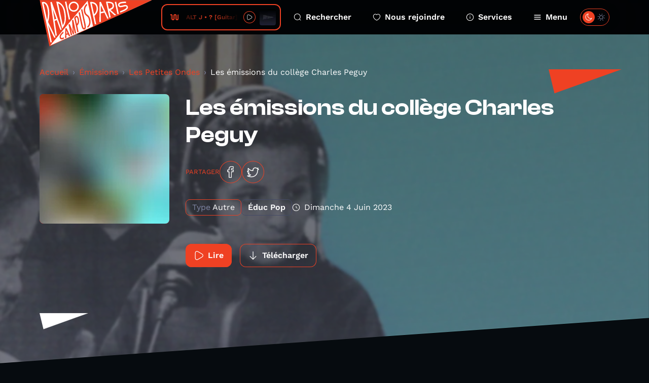

--- FILE ---
content_type: text/html; charset=UTF-8
request_url: https://www.radiocampusparis.org/emission/O7N-les-petites-ondes/WPlo-les-emissions-du-college-charles-peguy?page=10
body_size: 83975
content:
<!DOCTYPE html>
<html lang="fr">
<head>
    <meta charset="utf-8">
    <meta name="viewport" content="width=device-width, initial-scale=1">
    <link rel="stylesheet" href="https://rsms.me/inter/inter.css">
    <title>Les Petites Ondes - Radio Campus Paris</title>
<meta name="description" content="Radio Campus Paris est la radio associative et locale des étudiants et des jeunes franciliens. Pointue en musique et passionnée en paroles, elles s&#039;intéresse à tout, à l&#039;image des esprits curieux et indépendants.">
<meta property="og:title" content="Les émissions du collège Charles Peguy">
<meta property="og:description" content="Le jeudi 26 mai 2023 les élèves du collège Charles Peguy ont investi les studios de Radio Campus Paris et nous ont concocté deux émissions, entièrement préparées par leurs soins.  
Society Radio 
Au programme de cette émission d&#039;actualités politiques et culturelles, revue littéraire emmenée par Selma et Ulysse, chronique sur la parité en politique conçue par Esther, chronique coup de point écrite par Jasmine et initiation à la lithothérapie avec Asia.  
Une émission présentée par Jean Mathias et réalisée par Ryan et Hanès.  
Culture Mag 
Dans Culture Mag, on passe en revue les habitudes et pratiques culturelles. Cette émission présentée par Léonard reçoit Aristote, élève au collège Charles Peguy, passionné par la culture japonaise. Nos deux journalistes Arielle et Mariam évoque avec lui, ses préférences culinaires, ses recommandations animés et sa passion pour les mangas. Enfin Léonard nous propose sa chronique ciné sur la très récente adaptation du plombier le plus connu de la planète &quot;The Super Mario Bros&quot;.  
Une émission réalisée par Aaron, Atees et Elie. 
Ces émissions ont été réalisées dans le cadre d&#039;un atelier d&#039;initiation aux pratiques radiophoniques &quot;A vous les studios&quot; proposé par Radio Campus Paris et animé par Alexandre Banoubi et Camille Masson.  
">
<meta property="og:image" content="https://radio-campus-paris.alticdn.com/assets/images/podcasts/podcasts-logo-3Jk2Vw1TYi.jpg">


<script type="application/ld+json">{"@context":"https://schema.org","@type":"WebPage","name":"Radio Campus Paris","description":"Radio Campus Paris est la radio associative et locale des étudiants et des jeunes franciliens. Pointue en musique et passionnée en paroles, elles s&#039;intéresse à tout, à l&#039;image des esprits curieux et indépendants."}</script>
    <meta name="csrf-token" content="xyqFTPwv0F2GXBXqzEZ6RZ3GFyeocnjrdRpt6fvh" />
    <link rel="icon" href="/favicon.svg" sizes="any" type="image/svg+xml"/>
    <link rel="stylesheet" href="/css/public.css?id=1fc20529c6eb97d84292cd36de6109d6"/>
    <style >[wire\:loading], [wire\:loading\.delay], [wire\:loading\.inline-block], [wire\:loading\.inline], [wire\:loading\.block], [wire\:loading\.flex], [wire\:loading\.table], [wire\:loading\.grid], [wire\:loading\.inline-flex] {display: none;}[wire\:loading\.delay\.shortest], [wire\:loading\.delay\.shorter], [wire\:loading\.delay\.short], [wire\:loading\.delay\.long], [wire\:loading\.delay\.longer], [wire\:loading\.delay\.longest] {display:none;}[wire\:offline] {display: none;}[wire\:dirty]:not(textarea):not(input):not(select) {display: none;}input:-webkit-autofill, select:-webkit-autofill, textarea:-webkit-autofill {animation-duration: 50000s;animation-name: livewireautofill;}@keyframes livewireautofill { from {} }</style>
</head>
<body class="antialiased ">
        <div class="home-overlay-debug">
    </div>
    <div class="accessibility-helper">
        <a class="accessibility-helper__banner" href="#content" tabindex="0">Passer directement au contenu
            principal</a>
    </div>
    <header class="header">
    <div class="container">
        <div class="header__inner">
            <a href="https://www.radiocampusparis.org" class="header__logo">
                <svg class="sprite-svg " >
    <use xlink:href="https://www.radiocampusparis.org/sprites/public.svg#logo"/>
</svg>
            </a>
            <div class="header__player">
                <div class="live-minimal-player js-broadcast-live-cover  js-tippy-main-player-metas" data-initial-content="&lt;div class=&quot;player-metas&quot;&gt;
    &lt;div class=&quot;player-metas__cover&quot;
         style=&quot;background-image: url(&#039;https://www.radiocampusparis.org/assets/defaults/default.png&#039;);&quot;&gt;&lt;/div&gt;
    &lt;div class=&quot;player-metas-content&quot;&gt;
        &lt;div class=&quot;player-metas__title&quot;&gt;
            ? [Guitar]
        &lt;/div&gt;
                    &lt;div class=&quot;player-metas__artist&quot;&gt;
                ALT J
            &lt;/div&gt;
                                    &lt;/div&gt;
&lt;/div&gt;
" data-tippy-placement="bottom" >
    <div class="live-minimal-player__title">
        <div class="audio-wave">
    <svg class="sprite-svg " >
    <use xlink:href="https://www.radiocampusparis.org/sprites/public.svg#wave-animation"/>
</svg>
</div>
        <div class="live-minimal-player__title__text">
            <div class="text-rolling">
                <div class="text-rolling__text">
                    <span class="js-minimal-player-title">
                        ALT J • ? [Guitar]
                    </span>
                </div>
            </div>
        </div>
    </div>
    <div class="live-minimal-player__controls player-statut">
        <div class="state-play">
            <button class="button-icon button-icon--theme-radio button-icon--size-small button-icon--style-default js-play-live">
        <svg class="sprite-svg " >
    <use xlink:href="https://www.radiocampusparis.org/sprites/public.svg#i-play"/>
</svg>
    </button>
        </div>
        <div class="state-pause">
            <button class="button-icon button-icon--theme-radio button-icon--size-small button-icon--style-default js-stop-live">
        <svg class="sprite-svg " >
    <use xlink:href="https://www.radiocampusparis.org/sprites/public.svg#i-stop"/>
</svg>
    </button>
        </div>
        <div class="state-loading">
            <div class="loader loader--small"></div>
        </div>
    </div>
        <div class="live-minimal-player__cover">
        <img
        srcset="https://img.alticdn.com/Gb3O68st25mIuVa1X_wtSi1IVo_ij6Pc1_7UNYK-Oio/dpr:1/q:90/w:32/h:32/aHR0cHM6Ly93d3cu/cmFkaW9jYW1wdXNw/YXJpcy5vcmcvYXNz/ZXRzL2RlZmF1bHRz/L2NvdmVyLWRlZmF1/bHQucG5n 1x, https://img.alticdn.com/LrwvpQ_bTOf3_4Ilqt--8Md4S8gz_ZUugOS1sMtPm0k/dpr:2/q:90/w:32/h:32/aHR0cHM6Ly93d3cu/cmFkaW9jYW1wdXNw/YXJpcy5vcmcvYXNz/ZXRzL2RlZmF1bHRz/L2NvdmVyLWRlZmF1/bHQucG5n 2x, https://img.alticdn.com/ASs-P3Ij_CUXG5mugV34MdVHbCo-FJnTulHirhXakNE/dpr:3/q:90/w:32/h:32/aHR0cHM6Ly93d3cu/cmFkaW9jYW1wdXNw/YXJpcy5vcmcvYXNz/ZXRzL2RlZmF1bHRz/L2NvdmVyLWRlZmF1/bHQucG5n 3x"
        src="https://img.alticdn.com/LrwvpQ_bTOf3_4Ilqt--8Md4S8gz_ZUugOS1sMtPm0k/dpr:2/q:90/w:32/h:32/aHR0cHM6Ly93d3cu/cmFkaW9jYW1wdXNw/YXJpcy5vcmcvYXNz/ZXRzL2RlZmF1bHRz/L2NvdmVyLWRlZmF1/bHQucG5n" class="js-broadcast-live-cover-img" alt="ALT J • ? [Guitar]"
    />
    </div>
</div>
            </div>
            <div class="header__navigation">
                <a class="header__navigation__item" href="https://www.radiocampusparis.org/recherche">
                    <svg class="sprite-svg " >
    <use xlink:href="https://www.radiocampusparis.org/sprites/public.svg#i-search"/>
</svg>
                    Rechercher
                </a>
                <a class="header__navigation__item" href="https://www.radiocampusparis.org/page/nous-rejoindre.html">
                    <svg class="sprite-svg " >
    <use xlink:href="https://www.radiocampusparis.org/sprites/public.svg#i-heart"/>
</svg>
                    Nous rejoindre
                </a>
                <a class="header__navigation__item" href="https://www.radiocampusparis.org/page/nous-rejoindre.html">
                    <svg class="sprite-svg " >
    <use xlink:href="https://www.radiocampusparis.org/sprites/public.svg#i-alert-info"/>
</svg>
                    Services
                </a>
                <button type="button" class="header__navigation__item header__navigation__item--menu js-toggle-menu">
                    <span class="header__navigation__item__icon-switch">
                        <svg class="sprite-svg " >
    <use xlink:href="https://www.radiocampusparis.org/sprites/public.svg#i-menu"/>
</svg>
                        <svg class="sprite-svg last" >
    <use xlink:href="https://www.radiocampusparis.org/sprites/public.svg#i-cross"/>
</svg>
                    </span>
                    Menu
                </button>
            </div>
            <div class="header__theme-switch cache__theme-switch">
                <div wire:id="ElojCdMB26GJAM5Rq47d" wire:initial-data="{&quot;fingerprint&quot;:{&quot;id&quot;:&quot;ElojCdMB26GJAM5Rq47d&quot;,&quot;name&quot;:&quot;theme-switch&quot;,&quot;locale&quot;:&quot;fr&quot;,&quot;path&quot;:&quot;emission\/O7N-les-petites-ondes\/WPlo-les-emissions-du-college-charles-peguy&quot;,&quot;method&quot;:&quot;GET&quot;,&quot;v&quot;:&quot;acj&quot;},&quot;effects&quot;:{&quot;listeners&quot;:[&quot;colorSchemeUpdated&quot;]},&quot;serverMemo&quot;:{&quot;children&quot;:[],&quot;errors&quot;:[],&quot;htmlHash&quot;:&quot;18ca514c&quot;,&quot;data&quot;:{&quot;status&quot;:false,&quot;componentId&quot;:&quot;6970a2b299317&quot;},&quot;dataMeta&quot;:[],&quot;checksum&quot;:&quot;45da9d2518ce933e7670b0011e29d11c625d0ac8d5178b757f2e9c319b8e3890&quot;}}" class="theme-switch">
    <label>
        <input class="toggle-checkbox js-theme-checkbox" wire:model="status" type='checkbox'></input>
        <div class='toggle-slot'>
            <div class='sun-icon-wrapper'>
                <svg class="sprite-svg theme-switch__dark-mode-icon" >
    <use xlink:href="https://www.radiocampusparis.org/sprites/public.svg#i-light-mode"/>
</svg>
            </div>
            <div class='toggle-button'>
                <svg class="sprite-svg theme-switch__light-mode-icon" >
    <use xlink:href="https://www.radiocampusparis.org/sprites/public.svg#i-dark-mode"/>
</svg>
                <svg class="sprite-svg theme-switch__dark-mode-icon" >
    <use xlink:href="https://www.radiocampusparis.org/sprites/public.svg#i-light-mode"/>
</svg>
            </div>
            <div class='moon-icon-wrapper'>
                <svg class="sprite-svg theme-switch__light-mode-icon" >
    <use xlink:href="https://www.radiocampusparis.org/sprites/public.svg#i-dark-mode"/>
</svg>
            </div>
        </div>
    </label>
</div>

<!-- Livewire Component wire-end:ElojCdMB26GJAM5Rq47d -->            </div>
        </div>
    </div>
</header>
    <div class="primary-menu" id="primary-menu" tabindex="-1">
    <div class="primary-menu__backdrop js-close-menu"></div>
    <div class="primary-menu__content">
        <div class="container">
            <div class="primary-menu__player">
                <div class="live-minimal-player js-broadcast-live-cover  live-minimal-player--heavy  js-tippy-main-player-metas" data-initial-content="&lt;div class=&quot;player-metas&quot;&gt;
    &lt;div class=&quot;player-metas__cover&quot;
         style=&quot;background-image: url(&#039;https://www.radiocampusparis.org/assets/defaults/default.png&#039;);&quot;&gt;&lt;/div&gt;
    &lt;div class=&quot;player-metas-content&quot;&gt;
        &lt;div class=&quot;player-metas__title&quot;&gt;
            ? [Guitar]
        &lt;/div&gt;
                    &lt;div class=&quot;player-metas__artist&quot;&gt;
                ALT J
            &lt;/div&gt;
                                    &lt;/div&gt;
&lt;/div&gt;
" data-tippy-placement="bottom" >
    <div class="live-minimal-player__title">
        <div class="audio-wave">
    <svg class="sprite-svg " >
    <use xlink:href="https://www.radiocampusparis.org/sprites/public.svg#wave-animation"/>
</svg>
</div>
        <div class="live-minimal-player__title__text">
            <div class="text-rolling">
                <div class="text-rolling__text">
                    <span class="js-minimal-player-title">
                        ALT J • ? [Guitar]
                    </span>
                </div>
            </div>
        </div>
    </div>
    <div class="live-minimal-player__controls player-statut">
        <div class="state-play">
            <button class="button-icon button-icon--theme-radio button-icon--size-small button-icon--style-default js-play-live">
        <svg class="sprite-svg " >
    <use xlink:href="https://www.radiocampusparis.org/sprites/public.svg#i-play"/>
</svg>
    </button>
        </div>
        <div class="state-pause">
            <button class="button-icon button-icon--theme-radio button-icon--size-small button-icon--style-default js-stop-live">
        <svg class="sprite-svg " >
    <use xlink:href="https://www.radiocampusparis.org/sprites/public.svg#i-stop"/>
</svg>
    </button>
        </div>
        <div class="state-loading">
            <div class="loader loader--small"></div>
        </div>
    </div>
        <div class="live-minimal-player__cover">
        <img
        srcset="https://img.alticdn.com/Gb3O68st25mIuVa1X_wtSi1IVo_ij6Pc1_7UNYK-Oio/dpr:1/q:90/w:32/h:32/aHR0cHM6Ly93d3cu/cmFkaW9jYW1wdXNw/YXJpcy5vcmcvYXNz/ZXRzL2RlZmF1bHRz/L2NvdmVyLWRlZmF1/bHQucG5n 1x, https://img.alticdn.com/LrwvpQ_bTOf3_4Ilqt--8Md4S8gz_ZUugOS1sMtPm0k/dpr:2/q:90/w:32/h:32/aHR0cHM6Ly93d3cu/cmFkaW9jYW1wdXNw/YXJpcy5vcmcvYXNz/ZXRzL2RlZmF1bHRz/L2NvdmVyLWRlZmF1/bHQucG5n 2x, https://img.alticdn.com/ASs-P3Ij_CUXG5mugV34MdVHbCo-FJnTulHirhXakNE/dpr:3/q:90/w:32/h:32/aHR0cHM6Ly93d3cu/cmFkaW9jYW1wdXNw/YXJpcy5vcmcvYXNz/ZXRzL2RlZmF1bHRz/L2NvdmVyLWRlZmF1/bHQucG5n 3x"
        src="https://img.alticdn.com/LrwvpQ_bTOf3_4Ilqt--8Md4S8gz_ZUugOS1sMtPm0k/dpr:2/q:90/w:32/h:32/aHR0cHM6Ly93d3cu/cmFkaW9jYW1wdXNw/YXJpcy5vcmcvYXNz/ZXRzL2RlZmF1bHRz/L2NvdmVyLWRlZmF1/bHQucG5n" class="js-broadcast-live-cover-img" alt="ALT J • ? [Guitar]"
    />
    </div>
</div>
            </div>
            <div class="primary-menu__mobile-controls">
                <div class="primary-menu__mobile-controls__item">
                    <div class="primary-menu__mobile-controls__item__icon">
                        <svg class="sprite-svg " >
    <use xlink:href="https://www.radiocampusparis.org/sprites/public.svg#i-search"/>
</svg>
                    </div>
                    <div class="primary-menu__mobile-controls__item__text">
                        <a class="heading heading--style-heavy heading--level-5 heading--color-default" href="https://www.radiocampusparis.org/recherche">
    Rechercher
</a>
                    </div>
                </div>
                <div class="primary-menu__mobile-controls__item">
                    <div class="primary-menu__mobile-controls__item__icon">
                        <svg class="sprite-svg " >
    <use xlink:href="https://www.radiocampusparis.org/sprites/public.svg#i-heart"/>
</svg>
                    </div>
                    <div class="primary-menu__mobile-controls__item__text">
                        <a class="heading heading--style-heavy heading--level-5 heading--color-default" href="https://www.radiocampusparis.org/page/nous-rejoindre.html">
    Nous rejoindre
</a>
                    </div>
                </div>
                <label class="primary-menu__mobile-controls__item">
                    <div class="primary-menu__mobile-controls__item__icon">
                        <svg class="sprite-svg " >
    <use xlink:href="https://www.radiocampusparis.org/sprites/public.svg#i-dark-mode"/>
</svg>
                    </div>
                    <div class="primary-menu__mobile-controls__item__text">
                        <div class="heading heading--style-heavy heading--level-5 heading--color-default">
    Dark mode
</div>
                    </div>
                    <div class="primary-menu__mobile-controls__item__control cache__theme-switch">
                        <div wire:id="6MeFy9gHghZGGHgZINOR" wire:initial-data="{&quot;fingerprint&quot;:{&quot;id&quot;:&quot;6MeFy9gHghZGGHgZINOR&quot;,&quot;name&quot;:&quot;theme-switch&quot;,&quot;locale&quot;:&quot;fr&quot;,&quot;path&quot;:&quot;emission\/O7N-les-petites-ondes\/WPlo-les-emissions-du-college-charles-peguy&quot;,&quot;method&quot;:&quot;GET&quot;,&quot;v&quot;:&quot;acj&quot;},&quot;effects&quot;:{&quot;listeners&quot;:[&quot;colorSchemeUpdated&quot;]},&quot;serverMemo&quot;:{&quot;children&quot;:[],&quot;errors&quot;:[],&quot;htmlHash&quot;:&quot;18ca514c&quot;,&quot;data&quot;:{&quot;status&quot;:false,&quot;componentId&quot;:&quot;6970a2b299db3&quot;},&quot;dataMeta&quot;:[],&quot;checksum&quot;:&quot;0c130d372fb96de687ba91eca8645e6483b66c299fe32bcab44fd86dbca048b7&quot;}}" class="theme-switch">
    <label>
        <input class="toggle-checkbox js-theme-checkbox" wire:model="status" type='checkbox'></input>
        <div class='toggle-slot'>
            <div class='sun-icon-wrapper'>
                <svg class="sprite-svg theme-switch__dark-mode-icon" >
    <use xlink:href="https://www.radiocampusparis.org/sprites/public.svg#i-light-mode"/>
</svg>
            </div>
            <div class='toggle-button'>
                <svg class="sprite-svg theme-switch__light-mode-icon" >
    <use xlink:href="https://www.radiocampusparis.org/sprites/public.svg#i-dark-mode"/>
</svg>
                <svg class="sprite-svg theme-switch__dark-mode-icon" >
    <use xlink:href="https://www.radiocampusparis.org/sprites/public.svg#i-light-mode"/>
</svg>
            </div>
            <div class='moon-icon-wrapper'>
                <svg class="sprite-svg theme-switch__light-mode-icon" >
    <use xlink:href="https://www.radiocampusparis.org/sprites/public.svg#i-dark-mode"/>
</svg>
            </div>
        </div>
    </label>
</div>

<!-- Livewire Component wire-end:6MeFy9gHghZGGHgZINOR -->                    </div>
                </label>
            </div>
            <div class="primary-menu__navigation">
                <div class="primary-menu__navigation__section">
                    <div class="primary-menu__navigation__section__title">
                        <div class="heading heading--style-heavy heading--level-4 heading--color-primary">
    Émissions
</div>
                    </div>
                    <a href="https://www.radiocampusparis.org/emissions" class="primary-menu__navigation__section__item">
                        Toutes nos émissions
                        <svg class="sprite-svg " >
    <use xlink:href="https://www.radiocampusparis.org/sprites/public.svg#i-arrow-right"/>
</svg>
                    </a>
                                            <a href="https://www.radiocampusparis.org/emission/y7-la-matinale-de-19h" class="primary-menu__navigation__section__item">
                            La Matinale de 19h
                            <svg class="sprite-svg " >
    <use xlink:href="https://www.radiocampusparis.org/sprites/public.svg#i-arrow-right"/>
</svg>
                        </a>
                                        <a href="https://www.radiocampusparis.org/grille-des-programmes" class="primary-menu__navigation__section__item">
                        Grille des programmes
                        <svg class="sprite-svg " >
    <use xlink:href="https://www.radiocampusparis.org/sprites/public.svg#i-arrow-right"/>
</svg>
                    </a>
                    <a href="https://www.radiocampusparis.org/c-etait-quoi-ce-titre" class="primary-menu__navigation__section__item">
                        C’était quoi ce morceau ?
                        <svg class="sprite-svg " >
    <use xlink:href="https://www.radiocampusparis.org/sprites/public.svg#i-arrow-right"/>
</svg>
                    </a>
                </div>
                <div class="primary-menu__navigation__section">
                    <div class="primary-menu__navigation__section__title">
                        <div class="heading heading--style-heavy heading--level-4 heading--color-primary">
    À propos
</div>
                    </div>
                    <a href="https://www.radiocampusparis.org/page/qui-sommes-nous.html"
                       class="primary-menu__navigation__section__item">
                        Qui sommes-nous ?
                        <svg class="sprite-svg " >
    <use xlink:href="https://www.radiocampusparis.org/sprites/public.svg#i-arrow-right"/>
</svg>
                    </a>
                    <a href="https://www.radiocampusparis.org/page/initiation-a-la-radio.html"
                       class="primary-menu__navigation__section__item">
                        S'initier à la radio
                        <svg class="sprite-svg " >
    <use xlink:href="https://www.radiocampusparis.org/sprites/public.svg#i-arrow-right"/>
</svg>
                    </a>
                    <a href="https://www.radiocampusparis.org/page/organiser-un-atelier.html"
                       class="primary-menu__navigation__section__item">
                        Organiser un atelier
                        <svg class="sprite-svg " >
    <use xlink:href="https://www.radiocampusparis.org/sprites/public.svg#i-arrow-right"/>
</svg>
                    </a>
                </div>
                <div class="primary-menu__navigation__section">
                    <div class="primary-menu__navigation__section__title">
                        <div class="heading heading--style-heavy heading--level-4 heading--color-primary">
    Actualités
</div>
                    </div>
                    <a href="https://www.radiocampusparis.org/actualites" class="primary-menu__navigation__section__item">
                        Toutes les actus
                        <svg class="sprite-svg " >
    <use xlink:href="https://www.radiocampusparis.org/sprites/public.svg#i-arrow-right"/>
</svg>
                    </a>
                    <a href="https://www.radiocampusparis.org/actualites/playlist" class="primary-menu__navigation__section__item">
                        Nos playlists
                        <svg class="sprite-svg " >
    <use xlink:href="https://www.radiocampusparis.org/sprites/public.svg#i-arrow-right"/>
</svg>
                    </a>
                    <a href="/paris#hors-les-murs" class="primary-menu__navigation__section__item">
                        Nos derniers hors-les-murs
                        <svg class="sprite-svg " >
    <use xlink:href="https://www.radiocampusparis.org/sprites/public.svg#i-arrow-right"/>
</svg>
                    </a>
                </div>
            </div>
            <div class="primary-menu__sections">
                <div class="section-hero-minimal">
    <div class="section-hero-minimal__background"></div>
    <div class="section-hero-minimal__content">
        <div class="accent-mark accent-mark--theme-radio accent-mark--size-medium">
            <div class="accent-mark__first-line">
            <span class="accent-mark__asterisk">*</span>
            <span>ra</span>
        </div>
        <div class="accent-mark__second-line"><span>dio</span></div>
    </div>
        <a class="button button--fill-outline button--theme-radio section-hero-minimal__button" href="https://www.radiocampusparis.org/radio">
        <span class="button__text">Voir tout</span>
            <svg class="sprite-svg button__icon button__icon--right" >
    <use xlink:href="https://www.radiocampusparis.org/sprites/public.svg#i-arrow-right"/>
</svg>
    </a>
    </div>
</div>
                <div class="section-hero-minimal">
    <div class="section-hero-minimal__background"></div>
    <div class="section-hero-minimal__content">
        <div class="accent-mark accent-mark--theme-campus accent-mark--size-medium">
            <div class="accent-mark__first-line">
            <span class="accent-mark__asterisk">*</span>
            <span>cam</span>
        </div>
        <div class="accent-mark__second-line">
            <span>
                pus
            </span>
        </div>
    </div>
        <a class="button button--fill-outline button--theme-campus section-hero-minimal__button" href="https://www.radiocampusparis.org/campus">
        <span class="button__text">Voir tout</span>
            <svg class="sprite-svg button__icon button__icon--right" >
    <use xlink:href="https://www.radiocampusparis.org/sprites/public.svg#i-arrow-right"/>
</svg>
    </a>
    </div>
</div>
                <div class="section-hero-minimal">
    <div class="section-hero-minimal__background"></div>
    <div class="section-hero-minimal__content">
        <div class="accent-mark accent-mark--theme-paris accent-mark--size-medium">
            <div class="accent-mark__first-line">
            <span class="accent-mark__asterisk">*</span>
            <span>pa</span>
        </div>
        <div class="accent-mark__second-line"><span>ris</span></div>
    </div>
        <a class="button button--fill-outline button--theme-paris section-hero-minimal__button" href="https://www.radiocampusparis.org/paris">
        <span class="button__text">Voir tout</span>
            <svg class="sprite-svg button__icon button__icon--right" >
    <use xlink:href="https://www.radiocampusparis.org/sprites/public.svg#i-arrow-right"/>
</svg>
    </a>
    </div>
</div>
            </div>
        </div>
        <button class="primary-menu__close js-close-menu" aria-describedby="Fermer le menu de navigation">
            Fermer le menu
        </button>
    </div>
</div>
    <main class="main-content" id="content">
            <div class="page-episode">
        <div class="page-hero page-hero--default page-hero--page-section">
    <div class="page-hero__background">
        <img
        srcset="https://img.alticdn.com/HkLZxCrUWq7EYI39VotsZjDwgvUaI8l75IIIej5WOzs/dpr:1/q:90/w:1920/h:818/aHR0cHM6Ly9yYWRp/by1jYW1wdXMtcGFy/aXMuYWx0aWNkbi5j/b20vYXNzZXRzL2lt/YWdlcy9wcm9ncmFt/cy9wcm9ncmFtcy1j/b3Zlci1PTUZmMW5M/U3hlLmpwZw 1x, https://img.alticdn.com/4K76rPOG4UskQJsBfSJeUhsOauicIPgkzZwMmchsujw/dpr:2/q:90/w:1920/h:818/aHR0cHM6Ly9yYWRp/by1jYW1wdXMtcGFy/aXMuYWx0aWNkbi5j/b20vYXNzZXRzL2lt/YWdlcy9wcm9ncmFt/cy9wcm9ncmFtcy1j/b3Zlci1PTUZmMW5M/U3hlLmpwZw 2x, https://img.alticdn.com/ADRtTesFya006qh1C4i41rJU1a5wsAnkc3GjJuaUMrs/dpr:3/q:90/w:1920/h:818/aHR0cHM6Ly9yYWRp/by1jYW1wdXMtcGFy/aXMuYWx0aWNkbi5j/b20vYXNzZXRzL2lt/YWdlcy9wcm9ncmFt/cy9wcm9ncmFtcy1j/b3Zlci1PTUZmMW5M/U3hlLmpwZw 3x"
        src="https://img.alticdn.com/4K76rPOG4UskQJsBfSJeUhsOauicIPgkzZwMmchsujw/dpr:2/q:90/w:1920/h:818/aHR0cHM6Ly9yYWRp/by1jYW1wdXMtcGFy/aXMuYWx0aWNkbi5j/b20vYXNzZXRzL2lt/YWdlcy9wcm9ncmFt/cy9wcm9ncmFtcy1j/b3Zlci1PTUZmMW5M/U3hlLmpwZw" class="page-hero__background-filled"
    />
    </div>
    <div class="container ">
        <div class="page-hero__content">
                                                    <div class="page-hero__triangle page-hero__triangle--left"></div>
                <div class="page-hero__triangle page-hero__triangle--right"></div>
                        <div class="page-episode__breadcrumb">
                <nav aria-label="breadcrumb">
        <ol class="breadcrumb">
            
                                    <li class="breadcrumb-item"><a href="https://www.radiocampusparis.org">Accueil</a></li>
                
            
                                    <li class="breadcrumb-item"><a href="https://www.radiocampusparis.org/emissions">Émissions</a></li>
                
            
                                    <li class="breadcrumb-item"><a href="https://www.radiocampusparis.org/emission/O7N-les-petites-ondes">Les Petites Ondes</a></li>
                
            
                                    <li class="breadcrumb-item active" aria-current="page">Les émissions du collège Charles Peguy</li>
                
                    </ol>
    </nav>

            </div>
            <div>
    <div class="program-hero">
        <div class="program-hero__cover">
            <img
        srcset="https://img.alticdn.com/pcau2_7cFbjwU7AsAqhBA270L2vU3c75q7w4XYxsNIk/dpr:1/q:90/w:256/h:256/bl:20/aHR0cHM6Ly9yYWRp/by1jYW1wdXMtcGFy/aXMuYWx0aWNkbi5j/b20vYXNzZXRzL2lt/YWdlcy9wb2RjYXN0/cy9wb2RjYXN0cy1s/b2dvLTNKazJWdzFU/WWkuanBn 1x, https://img.alticdn.com/R4yHem0zF05kak1t32gFPJ7yaUvMiIu8THsM3u4qbcc/dpr:2/q:90/w:256/h:256/bl:20/aHR0cHM6Ly9yYWRp/by1jYW1wdXMtcGFy/aXMuYWx0aWNkbi5j/b20vYXNzZXRzL2lt/YWdlcy9wb2RjYXN0/cy9wb2RjYXN0cy1s/b2dvLTNKazJWdzFU/WWkuanBn 2x, https://img.alticdn.com/GShlXdcADyaS4NcISiUbFobWUz6kvcHuZl1UgW2mNg8/dpr:3/q:90/w:256/h:256/bl:20/aHR0cHM6Ly9yYWRp/by1jYW1wdXMtcGFy/aXMuYWx0aWNkbi5j/b20vYXNzZXRzL2lt/YWdlcy9wb2RjYXN0/cy9wb2RjYXN0cy1s/b2dvLTNKazJWdzFU/WWkuanBn 3x"
        src="https://img.alticdn.com/R4yHem0zF05kak1t32gFPJ7yaUvMiIu8THsM3u4qbcc/dpr:2/q:90/w:256/h:256/bl:20/aHR0cHM6Ly9yYWRp/by1jYW1wdXMtcGFy/aXMuYWx0aWNkbi5j/b20vYXNzZXRzL2lt/YWdlcy9wb2RjYXN0/cy9wb2RjYXN0cy1s/b2dvLTNKazJWdzFU/WWkuanBn" alt="Les émissions du collège Charles Peguy"
    />
        </div>
        <div class="program-hero__content">
            <div class="heading heading--style-heavy heading--level-3 heading--color-default">
    Les émissions du collège Charles Peguy
</div>
            <div class="socials-share">
    <p class="socials-share__title">Partager</p>
    <a class="button-icon button-icon--theme-radio button-icon--size-normal button-icon--style-default" href="https://www.facebook.com/sharer/sharer.php?u=https%3A%2F%2Fwww.radiocampusparis.org%2Femission%2FO7N-les-petites-ondes%2FWPlo-les-emissions-du-college-charles-peguy%3Fpage%3D10" target="_blank">
        <svg class="sprite-svg " >
    <use xlink:href="https://www.radiocampusparis.org/sprites/public.svg#i-facebook"/>
</svg>
    </a>
    <a class="button-icon button-icon--theme-radio button-icon--size-normal button-icon--style-default" href="https://twitter.com/intent/tweet?text=Les+%C3%A9missions+du+coll%C3%A8ge+Charles+Peguy%0Ahttps%3A%2F%2Fwww.radiocampusparis.org%2Femission%2FO7N-les-petites-ondes%2FWPlo-les-emissions-du-college-charles-peguy%3Fpage%3D10" target="_blank">
        <svg class="sprite-svg " >
    <use xlink:href="https://www.radiocampusparis.org/sprites/public.svg#i-twitter"/>
</svg>
    </a>
</div>

            <div class="program-hero__metas">
                <div class="tag ">
            <div class="tag__label">
            Type
        </div>
        <div class="tag__text">
        Autre
    </div>
</div>
                                    <div class="tag  tag--alt ">
        <div class="tag__text">
        Éduc Pop
    </div>
</div>
                                <div class="program-hero__metas-date">
                    <svg class="sprite-svg " >
    <use xlink:href="https://www.radiocampusparis.org/sprites/public.svg#i-time"/>
</svg>
                    dimanche 4 juin 2023
                </div>
            </div>

            <div class="program-hero__controls" data-media-id="10574"
                 data-media="{&quot;id&quot;:10574,&quot;path&quot;:&quot;https:\/\/radio-campus-paris.podcasts.another.cloud\/podcasts\/podcast-les-emissions-du-col-336ffed3.mp3&quot;,&quot;cover_image&quot;:&quot;https:\/\/radio-campus-paris.alticdn.com\/assets\/images\/podcasts\/podcasts-logo-3Jk2Vw1TYi.jpg&quot;,&quot;title&quot;:&quot;Les \u00e9missions du coll\u00e8ge Charles Peguy&quot;,&quot;subtitle&quot;:&quot;Les Petites Ondes&quot;,&quot;metas_html&quot;:&quot;&lt;div class=\&quot;player-metas\&quot;&gt;\n    &lt;div class=\&quot;player-metas__cover\&quot; style=\&quot;background-image: url(&#039;https:\/\/radio-campus-paris.alticdn.com\/assets\/images\/podcasts\/podcasts-logo-3Jk2Vw1TYi.jpg&#039;);\&quot;&gt;&lt;\/div&gt;\n    &lt;div class=\&quot;player-metas-content\&quot;&gt;\n        &lt;div class=\&quot;player-metas__title\&quot;&gt;\n            Les \u00e9missions du coll\u00e8ge Charles Peguy\n        &lt;\/div&gt;\n                &lt;div class=\&quot;player-metas__podcast-program\&quot;&gt;\n            &lt;div class=\&quot;player-metas__info\&quot;&gt;\n                Les Petites Ondes\n            &lt;\/div&gt;\n            &lt;a class=\&quot;player-metas__program-link\&quot;\n               href=\&quot;https:\/\/www.radiocampusparis.org\/emission\/O7N-les-petites-ondes\/WPlo-les-emissions-du-college-charles-peguy\&quot;\n               class=\&quot;player-metas__program\&quot;&gt;\n                L&#039;\u00e9mission\n                &lt;svg class=\&quot;sprite-svg \&quot; &gt;\n    &lt;use xlink:href=\&quot;https:\/\/www.radiocampusparis.org\/sprites\/public.svg#i-arrow-right\&quot;\/&gt;\n&lt;\/svg&gt;\n            &lt;\/a&gt;\n        &lt;\/div&gt;\n\n    &lt;\/div&gt;\n&lt;\/div&gt;\n&quot;,&quot;stat_listen_url&quot;:&quot;https:\/\/www.radiocampusparis.org\/api\/podcast\/WPlo\/add-stat\/0&quot;}">
                <div class="program-hero__controls__actions">
                    <div class="episode-hero__controls">
                        <div class="js-play-control-state js-play-control-state--play">
                            <button class="button button--fill-filled button--theme-radio state-play js-play">
            <svg class="sprite-svg button__icon button__icon--left" >
    <use xlink:href="https://www.radiocampusparis.org/sprites/public.svg#i-play"/>
</svg>
        <span class="button__text">Lire</span>
    </button>
                            <button class="button button--fill-filled button--theme-radio state-pause js-pause">
            <svg class="sprite-svg button__icon button__icon--left" >
    <use xlink:href="https://www.radiocampusparis.org/sprites/public.svg#i-pause"/>
</svg>
        <span class="button__text">Pause</span>
    </button>
                        </div>
                        <a class="button button--fill-outline button--theme-radio" href="https://radio-campus-paris.s3.fr-par.scw.cloud/podcasts/podcast-les-emissions-du-col-336ffed3.mp3?response-content-type=application%2Foctet-stream&amp;response-content-disposition=attachment%3B%20filename%3D4062023-les-petites-ondes-les-emissions-du-college-charles-peguy.mp3&amp;X-Amz-Content-Sha256=UNSIGNED-PAYLOAD&amp;X-Amz-Algorithm=AWS4-HMAC-SHA256&amp;X-Amz-Credential=SCWDQ2MJYK23PE641E4K%2F20260121%2Ffr-par%2Fs3%2Faws4_request&amp;X-Amz-Date=20260121T095602Z&amp;X-Amz-SignedHeaders=host&amp;X-Amz-Expires=3600&amp;X-Amz-Signature=27731b029f88e6a01aec961db3093246fc677a2381ef9b634cfb786f9e400678">
            <svg class="sprite-svg button__icon button__icon--left" >
    <use xlink:href="https://www.radiocampusparis.org/sprites/public.svg#i-arrow-down"/>
</svg>
        <span class="button__text">Télécharger</span>
    </a>
                    </div>
                </div>
                <div class="program-hero__controls__socials">
                </div>
            </div>
        </div>
    </div>
</div>
        </div>
    </div>
</div>

        <div class="container container--small">
                        <div class="page-episode__content">
                <div class="prose">
                                        <p>Le jeudi 26 mai 2023 les élèves du collège Charles Peguy ont investi les studios de Radio Campus Paris et nous ont concocté deux émissions, entièrement préparées par leurs soins.  </p>
<p>Society Radio </p>
<p>Au programme de cette émission d'actualités politiques et culturelles, revue littéraire emmenée par Selma et Ulysse, chronique sur la parité en politique conçue par Esther, chronique coup de point écrite par Jasmine et initiation à la lithothérapie avec Asia.  </p>
<p>Une émission présentée par Jean Mathias et réalisée par Ryan et Hanès.  </p>
<p>Culture Mag </p>
<p>Dans Culture Mag, on passe en revue les habitudes et pratiques culturelles. Cette émission présentée par Léonard reçoit Aristote, élève au collège Charles Peguy, passionné par la culture japonaise. Nos deux journalistes Arielle et Mariam évoque avec lui, ses préférences culinaires, ses recommandations animés et sa passion pour les mangas. Enfin Léonard nous propose sa chronique ciné sur la très récente adaptation du plombier le plus connu de la planète "The Super Mario Bros".  </p>
<p>Une émission réalisée par Aaron, Atees et Elie. </p>
<p>Ces émissions ont été réalisées dans le cadre d'un atelier d'initiation aux pratiques radiophoniques "A vous les studios" proposé par Radio Campus Paris et animé par Alexandre Banoubi et Camille Masson.  </p>

                </div>
            </div>
        </div>
                    <div class="container">
                <div class="page-episode__last-episodes">
                    <div class="section-header section-header--background">
    <div class="section-header__title">
        <div class="heading heading--style-heavy heading--level-3 heading--color-default">
    Les derniers épisodes
</div>
    </div>
        </div>
                    <div class="page-episode__last-episodes-grid">
                                                    <div class="card-episode" data-media-id="12114"
     data-media="{&quot;id&quot;:12114,&quot;path&quot;:&quot;https:\/\/radio-campus-paris.podcasts.another.cloud\/podcasts\/les-emissions-de-la-classe-media-du-2024-07-25-VcCvj986.mp3&quot;,&quot;cover_image&quot;:&quot;https:\/\/radio-campus-paris.alticdn.com\/assets\/images\/podcasts\/podcasts-logo-WZKnsKGVIV.jpg&quot;,&quot;title&quot;:&quot;Les \u00e9missions de la classe m\u00e9dia du coll\u00e8ge Sainte...&quot;,&quot;subtitle&quot;:&quot;Les Petites Ondes&quot;,&quot;metas_html&quot;:&quot;&lt;div class=\&quot;player-metas\&quot;&gt;\n    &lt;div class=\&quot;player-metas__cover\&quot; style=\&quot;background-image: url(&#039;https:\/\/radio-campus-paris.alticdn.com\/assets\/images\/podcasts\/podcasts-logo-WZKnsKGVIV.jpg&#039;);\&quot;&gt;&lt;\/div&gt;\n    &lt;div class=\&quot;player-metas-content\&quot;&gt;\n        &lt;div class=\&quot;player-metas__title\&quot;&gt;\n            Les \u00e9missions de la classe m\u00e9dia du coll...\n        &lt;\/div&gt;\n                &lt;div class=\&quot;player-metas__podcast-program\&quot;&gt;\n            &lt;div class=\&quot;player-metas__info\&quot;&gt;\n                Les Petites Ondes\n            &lt;\/div&gt;\n            &lt;a class=\&quot;player-metas__program-link\&quot;\n               href=\&quot;https:\/\/www.radiocampusparis.org\/emission\/O7N-les-petites-ondes\/z7xY-les-emissions-de-la-classe-media-du-college-sainte-clotilde\&quot;\n               class=\&quot;player-metas__program\&quot;&gt;\n                L&#039;\u00e9mission\n                &lt;svg class=\&quot;sprite-svg \&quot; &gt;\n    &lt;use xlink:href=\&quot;https:\/\/www.radiocampusparis.org\/sprites\/public.svg#i-arrow-right\&quot;\/&gt;\n&lt;\/svg&gt;\n            &lt;\/a&gt;\n        &lt;\/div&gt;\n\n    &lt;\/div&gt;\n&lt;\/div&gt;\n&quot;,&quot;stat_listen_url&quot;:&quot;https:\/\/www.radiocampusparis.org\/api\/podcast\/z7xY\/add-stat\/0&quot;}">
    <div class="card-episode__content">
        <div class="card-episode__cover">
            <img
        srcset="https://img.alticdn.com/khpCzkIGbc68urZ9Rxvia5AWr6OdzUaXUBEfEERD2Hg/dpr:1/q:90/w:80/h:80/aHR0cHM6Ly9yYWRp/by1jYW1wdXMtcGFy/aXMuYWx0aWNkbi5j/b20vYXNzZXRzL2lt/YWdlcy9wb2RjYXN0/cy9wb2RjYXN0cy1s/b2dvLVdaS25zS0dW/SVYuanBn 1x, https://img.alticdn.com/en2jx3z_6DlzSLhr8AmL8eopjAVRuG_qafWIKEKQiOs/dpr:2/q:90/w:80/h:80/aHR0cHM6Ly9yYWRp/by1jYW1wdXMtcGFy/aXMuYWx0aWNkbi5j/b20vYXNzZXRzL2lt/YWdlcy9wb2RjYXN0/cy9wb2RjYXN0cy1s/b2dvLVdaS25zS0dW/SVYuanBn 2x, https://img.alticdn.com/zrPXPfj4m6Btjv91UHTZIdAym5l6coHAmBs5p3NKwQ8/dpr:3/q:90/w:80/h:80/aHR0cHM6Ly9yYWRp/by1jYW1wdXMtcGFy/aXMuYWx0aWNkbi5j/b20vYXNzZXRzL2lt/YWdlcy9wb2RjYXN0/cy9wb2RjYXN0cy1s/b2dvLVdaS25zS0dW/SVYuanBn 3x"
        src="https://img.alticdn.com/en2jx3z_6DlzSLhr8AmL8eopjAVRuG_qafWIKEKQiOs/dpr:2/q:90/w:80/h:80/aHR0cHM6Ly9yYWRp/by1jYW1wdXMtcGFy/aXMuYWx0aWNkbi5j/b20vYXNzZXRzL2lt/YWdlcy9wb2RjYXN0/cy9wb2RjYXN0cy1s/b2dvLVdaS25zS0dW/SVYuanBn" alt="Les émissions de la classe média du collège Sainte..."
    />
        </div>
        <div class="card-episode__titles">
            <a href="https://www.radiocampusparis.org/emission/O7N-les-petites-ondes/z7xY-les-emissions-de-la-classe-media-du-college-sainte-clotilde">
                <div class="heading heading--style-heavy heading--level-5 heading--color-default">
    Les émissions de la classe média du collège Sainte...
</div>
            </a>
                        <div class="card-episode__date">
                <svg class="sprite-svg " >
    <use xlink:href="https://www.radiocampusparis.org/sprites/public.svg#i-time"/>
</svg>
                jeudi 25 juillet 2024
            </div>
        </div>
    </div>
    <div class="card-episode__controls">
        <div class="js-play-control-state js-play-control-state--play">
            <button class="button button--fill-filled button--theme-radio state-play js-play">
            <svg class="sprite-svg button__icon button__icon--left" >
    <use xlink:href="https://www.radiocampusparis.org/sprites/public.svg#i-play"/>
</svg>
        <span class="button__text">Lire</span>
    </button>
            <button class="button button--fill-filled button--theme-radio state-pause js-pause">
            <svg class="sprite-svg button__icon button__icon--left" >
    <use xlink:href="https://www.radiocampusparis.org/sprites/public.svg#i-pause"/>
</svg>
        <span class="button__text">Pause</span>
    </button>
        </div>
        <a class="button button--fill-outline button--theme-radio" href="https://www.radiocampusparis.org/emission/O7N-les-petites-ondes/z7xY-les-emissions-de-la-classe-media-du-college-sainte-clotilde">
        <span class="button__text">En savoir plus</span>
    </a>
    </div>
</div>
                                                    <div class="card-episode" data-media-id="12108"
     data-media="{&quot;id&quot;:12108,&quot;path&quot;:&quot;https:\/\/radio-campus-paris.podcasts.another.cloud\/podcasts\/metis-music-lemission-sur-le-2024-07-16-XYzCYmC9.mp3&quot;,&quot;cover_image&quot;:&quot;https:\/\/radio-campus-paris.alticdn.com\/assets\/images\/programs\/programs-logo-3kfyDR09nR.jpg&quot;,&quot;title&quot;:&quot;\&quot;M\u00e9tis Music\&quot; \/\/ L&#039;\u00e9mission du Festival M\u00e9tis \u00e9dit...&quot;,&quot;subtitle&quot;:&quot;Les Petites Ondes&quot;,&quot;metas_html&quot;:&quot;&lt;div class=\&quot;player-metas\&quot;&gt;\n    &lt;div class=\&quot;player-metas__cover\&quot; style=\&quot;background-image: url(&#039;https:\/\/radio-campus-paris.alticdn.com\/assets\/images\/programs\/programs-logo-3kfyDR09nR.jpg&#039;);\&quot;&gt;&lt;\/div&gt;\n    &lt;div class=\&quot;player-metas-content\&quot;&gt;\n        &lt;div class=\&quot;player-metas__title\&quot;&gt;\n            &amp;quot;M\u00e9tis Music&amp;quot; \/\/ L&amp;#039;\u00e9mission du Festival...\n        &lt;\/div&gt;\n                &lt;div class=\&quot;player-metas__podcast-program\&quot;&gt;\n            &lt;div class=\&quot;player-metas__info\&quot;&gt;\n                Les Petites Ondes\n            &lt;\/div&gt;\n            &lt;a class=\&quot;player-metas__program-link\&quot;\n               href=\&quot;https:\/\/www.radiocampusparis.org\/emission\/O7N-les-petites-ondes\/qlM2-metis-music-lemission-du-festival-metis-edition-2024\&quot;\n               class=\&quot;player-metas__program\&quot;&gt;\n                L&#039;\u00e9mission\n                &lt;svg class=\&quot;sprite-svg \&quot; &gt;\n    &lt;use xlink:href=\&quot;https:\/\/www.radiocampusparis.org\/sprites\/public.svg#i-arrow-right\&quot;\/&gt;\n&lt;\/svg&gt;\n            &lt;\/a&gt;\n        &lt;\/div&gt;\n\n    &lt;\/div&gt;\n&lt;\/div&gt;\n&quot;,&quot;stat_listen_url&quot;:&quot;https:\/\/www.radiocampusparis.org\/api\/podcast\/qlM2\/add-stat\/0&quot;}">
    <div class="card-episode__content">
        <div class="card-episode__cover">
            <img
        srcset="https://img.alticdn.com/-qwHxz6sYheFcqpqXiF85Cv8P0JJF0P2_F4K_Pn6n_o/dpr:1/q:90/w:80/h:80/aHR0cHM6Ly9yYWRp/by1jYW1wdXMtcGFy/aXMuYWx0aWNkbi5j/b20vYXNzZXRzL2lt/YWdlcy9wcm9ncmFt/cy9wcm9ncmFtcy1s/b2dvLTNrZnlEUjA5/blIuanBn 1x, https://img.alticdn.com/snTV8T8qHV3Xz7W-EYze21j6CJHjoSa_dRykzJpk4XA/dpr:2/q:90/w:80/h:80/aHR0cHM6Ly9yYWRp/by1jYW1wdXMtcGFy/aXMuYWx0aWNkbi5j/b20vYXNzZXRzL2lt/YWdlcy9wcm9ncmFt/cy9wcm9ncmFtcy1s/b2dvLTNrZnlEUjA5/blIuanBn 2x, https://img.alticdn.com/kMqggi4K104TFwtXTNpSgG5asWC9LKVNV00xV7GoSn8/dpr:3/q:90/w:80/h:80/aHR0cHM6Ly9yYWRp/by1jYW1wdXMtcGFy/aXMuYWx0aWNkbi5j/b20vYXNzZXRzL2lt/YWdlcy9wcm9ncmFt/cy9wcm9ncmFtcy1s/b2dvLTNrZnlEUjA5/blIuanBn 3x"
        src="https://img.alticdn.com/snTV8T8qHV3Xz7W-EYze21j6CJHjoSa_dRykzJpk4XA/dpr:2/q:90/w:80/h:80/aHR0cHM6Ly9yYWRp/by1jYW1wdXMtcGFy/aXMuYWx0aWNkbi5j/b20vYXNzZXRzL2lt/YWdlcy9wcm9ncmFt/cy9wcm9ncmFtcy1s/b2dvLTNrZnlEUjA5/blIuanBn" alt="&quot;Métis Music&quot; // L&#039;émission du Festival Métis édit..."
    />
        </div>
        <div class="card-episode__titles">
            <a href="https://www.radiocampusparis.org/emission/O7N-les-petites-ondes/qlM2-metis-music-lemission-du-festival-metis-edition-2024">
                <div class="heading heading--style-heavy heading--level-5 heading--color-default">
    "Métis Music" // L'émission du Festival Métis édit...
</div>
            </a>
                        <div class="card-episode__date">
                <svg class="sprite-svg " >
    <use xlink:href="https://www.radiocampusparis.org/sprites/public.svg#i-time"/>
</svg>
                dimanche 21 juillet 2024
            </div>
        </div>
    </div>
    <div class="card-episode__controls">
        <div class="js-play-control-state js-play-control-state--play">
            <button class="button button--fill-filled button--theme-radio state-play js-play">
            <svg class="sprite-svg button__icon button__icon--left" >
    <use xlink:href="https://www.radiocampusparis.org/sprites/public.svg#i-play"/>
</svg>
        <span class="button__text">Lire</span>
    </button>
            <button class="button button--fill-filled button--theme-radio state-pause js-pause">
            <svg class="sprite-svg button__icon button__icon--left" >
    <use xlink:href="https://www.radiocampusparis.org/sprites/public.svg#i-pause"/>
</svg>
        <span class="button__text">Pause</span>
    </button>
        </div>
        <a class="button button--fill-outline button--theme-radio" href="https://www.radiocampusparis.org/emission/O7N-les-petites-ondes/qlM2-metis-music-lemission-du-festival-metis-edition-2024">
        <span class="button__text">En savoir plus</span>
    </a>
    </div>
</div>
                                                    <div class="card-episode" data-media-id="12079"
     data-media="{&quot;id&quot;:12079,&quot;path&quot;:&quot;https:\/\/radio-campus-paris.podcasts.another.cloud\/podcasts\/voix-dexils-4eme-c-du-college-2024-07-21-dj2J1iA1.mp3&quot;,&quot;cover_image&quot;:&quot;https:\/\/radio-campus-paris.alticdn.com\/assets\/images\/podcasts\/podcasts-logo-Z3Nw5reqbo.jpg&quot;,&quot;title&quot;:&quot;\&quot;Voix d&#039;exils\&quot; - 4\u00e8me C du coll\u00e8ge Furet \/ Partie...&quot;,&quot;subtitle&quot;:&quot;Les Petites Ondes&quot;,&quot;metas_html&quot;:&quot;&lt;div class=\&quot;player-metas\&quot;&gt;\n    &lt;div class=\&quot;player-metas__cover\&quot; style=\&quot;background-image: url(&#039;https:\/\/radio-campus-paris.alticdn.com\/assets\/images\/podcasts\/podcasts-logo-Z3Nw5reqbo.jpg&#039;);\&quot;&gt;&lt;\/div&gt;\n    &lt;div class=\&quot;player-metas-content\&quot;&gt;\n        &lt;div class=\&quot;player-metas__title\&quot;&gt;\n            &amp;quot;Voix d&amp;#039;exils&amp;quot; - 4\u00e8me C du coll\u00e8ge Furet...\n        &lt;\/div&gt;\n                &lt;div class=\&quot;player-metas__podcast-program\&quot;&gt;\n            &lt;div class=\&quot;player-metas__info\&quot;&gt;\n                Les Petites Ondes\n            &lt;\/div&gt;\n            &lt;a class=\&quot;player-metas__program-link\&quot;\n               href=\&quot;https:\/\/www.radiocampusparis.org\/emission\/O7N-les-petites-ondes\/27GN-voix-dexils-4eme-c-du-college-furet-partie-2\&quot;\n               class=\&quot;player-metas__program\&quot;&gt;\n                L&#039;\u00e9mission\n                &lt;svg class=\&quot;sprite-svg \&quot; &gt;\n    &lt;use xlink:href=\&quot;https:\/\/www.radiocampusparis.org\/sprites\/public.svg#i-arrow-right\&quot;\/&gt;\n&lt;\/svg&gt;\n            &lt;\/a&gt;\n        &lt;\/div&gt;\n\n    &lt;\/div&gt;\n&lt;\/div&gt;\n&quot;,&quot;stat_listen_url&quot;:&quot;https:\/\/www.radiocampusparis.org\/api\/podcast\/27GN\/add-stat\/0&quot;}">
    <div class="card-episode__content">
        <div class="card-episode__cover">
            <img
        srcset="https://img.alticdn.com/yJuh8P7wkyrm2sJsMwjMYg7VRCZpJLDTXz2qVxqSiI4/dpr:1/q:90/w:80/h:80/aHR0cHM6Ly9yYWRp/by1jYW1wdXMtcGFy/aXMuYWx0aWNkbi5j/b20vYXNzZXRzL2lt/YWdlcy9wb2RjYXN0/cy9wb2RjYXN0cy1s/b2dvLVozTnc1cmVx/Ym8uanBn 1x, https://img.alticdn.com/IwK4gEDpMpdy4tl7bNfkFKZWaUlt5hgeTDTTdBhJbs8/dpr:2/q:90/w:80/h:80/aHR0cHM6Ly9yYWRp/by1jYW1wdXMtcGFy/aXMuYWx0aWNkbi5j/b20vYXNzZXRzL2lt/YWdlcy9wb2RjYXN0/cy9wb2RjYXN0cy1s/b2dvLVozTnc1cmVx/Ym8uanBn 2x, https://img.alticdn.com/5chmAb510QDhpTkASSONmNbm_Qmnnq6mFz3C-cKJ2OI/dpr:3/q:90/w:80/h:80/aHR0cHM6Ly9yYWRp/by1jYW1wdXMtcGFy/aXMuYWx0aWNkbi5j/b20vYXNzZXRzL2lt/YWdlcy9wb2RjYXN0/cy9wb2RjYXN0cy1s/b2dvLVozTnc1cmVx/Ym8uanBn 3x"
        src="https://img.alticdn.com/IwK4gEDpMpdy4tl7bNfkFKZWaUlt5hgeTDTTdBhJbs8/dpr:2/q:90/w:80/h:80/aHR0cHM6Ly9yYWRp/by1jYW1wdXMtcGFy/aXMuYWx0aWNkbi5j/b20vYXNzZXRzL2lt/YWdlcy9wb2RjYXN0/cy9wb2RjYXN0cy1s/b2dvLVozTnc1cmVx/Ym8uanBn" alt="&quot;Voix d&#039;exils&quot; - 4ème C du collège Furet / Partie..."
    />
        </div>
        <div class="card-episode__titles">
            <a href="https://www.radiocampusparis.org/emission/O7N-les-petites-ondes/27GN-voix-dexils-4eme-c-du-college-furet-partie-2">
                <div class="heading heading--style-heavy heading--level-5 heading--color-default">
    "Voix d'exils" - 4ème C du collège Furet / Partie...
</div>
            </a>
                        <div class="card-episode__date">
                <svg class="sprite-svg " >
    <use xlink:href="https://www.radiocampusparis.org/sprites/public.svg#i-time"/>
</svg>
                dimanche 21 juillet 2024
            </div>
        </div>
    </div>
    <div class="card-episode__controls">
        <div class="js-play-control-state js-play-control-state--play">
            <button class="button button--fill-filled button--theme-radio state-play js-play">
            <svg class="sprite-svg button__icon button__icon--left" >
    <use xlink:href="https://www.radiocampusparis.org/sprites/public.svg#i-play"/>
</svg>
        <span class="button__text">Lire</span>
    </button>
            <button class="button button--fill-filled button--theme-radio state-pause js-pause">
            <svg class="sprite-svg button__icon button__icon--left" >
    <use xlink:href="https://www.radiocampusparis.org/sprites/public.svg#i-pause"/>
</svg>
        <span class="button__text">Pause</span>
    </button>
        </div>
        <a class="button button--fill-outline button--theme-radio" href="https://www.radiocampusparis.org/emission/O7N-les-petites-ondes/27GN-voix-dexils-4eme-c-du-college-furet-partie-2">
        <span class="button__text">En savoir plus</span>
    </a>
    </div>
</div>
                                                    <div class="card-episode" data-media-id="12125"
     data-media="{&quot;id&quot;:12125,&quot;path&quot;:&quot;https:\/\/radio-campus-paris.podcasts.another.cloud\/podcasts\/voix-dexils-4eme-du-college-fu-2024-07-14-bbFpfpei.mp3&quot;,&quot;cover_image&quot;:&quot;https:\/\/radio-campus-paris.alticdn.com\/assets\/images\/programs\/programs-logo-3kfyDR09nR.jpg&quot;,&quot;title&quot;:&quot;\&quot;Voix d&#039;exils\&quot; - 4\u00e8me du coll\u00e8ge Furet \/ Partie 1&quot;,&quot;subtitle&quot;:&quot;Les Petites Ondes&quot;,&quot;metas_html&quot;:&quot;&lt;div class=\&quot;player-metas\&quot;&gt;\n    &lt;div class=\&quot;player-metas__cover\&quot; style=\&quot;background-image: url(&#039;https:\/\/radio-campus-paris.alticdn.com\/assets\/images\/programs\/programs-logo-3kfyDR09nR.jpg&#039;);\&quot;&gt;&lt;\/div&gt;\n    &lt;div class=\&quot;player-metas-content\&quot;&gt;\n        &lt;div class=\&quot;player-metas__title\&quot;&gt;\n            &amp;quot;Voix d&amp;#039;exils&amp;quot; - 4\u00e8me du coll\u00e8ge Furet \/...\n        &lt;\/div&gt;\n                &lt;div class=\&quot;player-metas__podcast-program\&quot;&gt;\n            &lt;div class=\&quot;player-metas__info\&quot;&gt;\n                Les Petites Ondes\n            &lt;\/div&gt;\n            &lt;a class=\&quot;player-metas__program-link\&quot;\n               href=\&quot;https:\/\/www.radiocampusparis.org\/emission\/O7N-les-petites-ondes\/OP5p-voix-dexils-4eme-du-college-furet-partie-1\&quot;\n               class=\&quot;player-metas__program\&quot;&gt;\n                L&#039;\u00e9mission\n                &lt;svg class=\&quot;sprite-svg \&quot; &gt;\n    &lt;use xlink:href=\&quot;https:\/\/www.radiocampusparis.org\/sprites\/public.svg#i-arrow-right\&quot;\/&gt;\n&lt;\/svg&gt;\n            &lt;\/a&gt;\n        &lt;\/div&gt;\n\n    &lt;\/div&gt;\n&lt;\/div&gt;\n&quot;,&quot;stat_listen_url&quot;:&quot;https:\/\/www.radiocampusparis.org\/api\/podcast\/OP5p\/add-stat\/0&quot;}">
    <div class="card-episode__content">
        <div class="card-episode__cover">
            <img
        srcset="https://img.alticdn.com/-qwHxz6sYheFcqpqXiF85Cv8P0JJF0P2_F4K_Pn6n_o/dpr:1/q:90/w:80/h:80/aHR0cHM6Ly9yYWRp/by1jYW1wdXMtcGFy/aXMuYWx0aWNkbi5j/b20vYXNzZXRzL2lt/YWdlcy9wcm9ncmFt/cy9wcm9ncmFtcy1s/b2dvLTNrZnlEUjA5/blIuanBn 1x, https://img.alticdn.com/snTV8T8qHV3Xz7W-EYze21j6CJHjoSa_dRykzJpk4XA/dpr:2/q:90/w:80/h:80/aHR0cHM6Ly9yYWRp/by1jYW1wdXMtcGFy/aXMuYWx0aWNkbi5j/b20vYXNzZXRzL2lt/YWdlcy9wcm9ncmFt/cy9wcm9ncmFtcy1s/b2dvLTNrZnlEUjA5/blIuanBn 2x, https://img.alticdn.com/kMqggi4K104TFwtXTNpSgG5asWC9LKVNV00xV7GoSn8/dpr:3/q:90/w:80/h:80/aHR0cHM6Ly9yYWRp/by1jYW1wdXMtcGFy/aXMuYWx0aWNkbi5j/b20vYXNzZXRzL2lt/YWdlcy9wcm9ncmFt/cy9wcm9ncmFtcy1s/b2dvLTNrZnlEUjA5/blIuanBn 3x"
        src="https://img.alticdn.com/snTV8T8qHV3Xz7W-EYze21j6CJHjoSa_dRykzJpk4XA/dpr:2/q:90/w:80/h:80/aHR0cHM6Ly9yYWRp/by1jYW1wdXMtcGFy/aXMuYWx0aWNkbi5j/b20vYXNzZXRzL2lt/YWdlcy9wcm9ncmFt/cy9wcm9ncmFtcy1s/b2dvLTNrZnlEUjA5/blIuanBn" alt="&quot;Voix d&#039;exils&quot; - 4ème du collège Furet / Partie 1"
    />
        </div>
        <div class="card-episode__titles">
            <a href="https://www.radiocampusparis.org/emission/O7N-les-petites-ondes/OP5p-voix-dexils-4eme-du-college-furet-partie-1">
                <div class="heading heading--style-heavy heading--level-5 heading--color-default">
    "Voix d'exils" - 4ème du collège Furet / Partie 1
</div>
            </a>
                        <div class="card-episode__date">
                <svg class="sprite-svg " >
    <use xlink:href="https://www.radiocampusparis.org/sprites/public.svg#i-time"/>
</svg>
                dimanche 14 juillet 2024
            </div>
        </div>
    </div>
    <div class="card-episode__controls">
        <div class="js-play-control-state js-play-control-state--play">
            <button class="button button--fill-filled button--theme-radio state-play js-play">
            <svg class="sprite-svg button__icon button__icon--left" >
    <use xlink:href="https://www.radiocampusparis.org/sprites/public.svg#i-play"/>
</svg>
        <span class="button__text">Lire</span>
    </button>
            <button class="button button--fill-filled button--theme-radio state-pause js-pause">
            <svg class="sprite-svg button__icon button__icon--left" >
    <use xlink:href="https://www.radiocampusparis.org/sprites/public.svg#i-pause"/>
</svg>
        <span class="button__text">Pause</span>
    </button>
        </div>
        <a class="button button--fill-outline button--theme-radio" href="https://www.radiocampusparis.org/emission/O7N-les-petites-ondes/OP5p-voix-dexils-4eme-du-college-furet-partie-1">
        <span class="button__text">En savoir plus</span>
    </a>
    </div>
</div>
                                                    <div class="card-episode" data-media-id="12061"
     data-media="{&quot;id&quot;:12061,&quot;path&quot;:&quot;https:\/\/radio-campus-paris.podcasts.another.cloud\/podcasts\/les-sportifves-de-malecot-lemi-2024-07-02-P6RDcTy1.mp3&quot;,&quot;cover_image&quot;:&quot;https:\/\/radio-campus-paris.alticdn.com\/assets\/images\/programs\/programs-logo-3kfyDR09nR.jpg&quot;,&quot;title&quot;:&quot;\&quot;Les sportif.ves de Mal\u00e9cot\&quot;, l&#039;\u00e9mission des ados...&quot;,&quot;subtitle&quot;:&quot;Les Petites Ondes&quot;,&quot;metas_html&quot;:&quot;&lt;div class=\&quot;player-metas\&quot;&gt;\n    &lt;div class=\&quot;player-metas__cover\&quot; style=\&quot;background-image: url(&#039;https:\/\/radio-campus-paris.alticdn.com\/assets\/images\/programs\/programs-logo-3kfyDR09nR.jpg&#039;);\&quot;&gt;&lt;\/div&gt;\n    &lt;div class=\&quot;player-metas-content\&quot;&gt;\n        &lt;div class=\&quot;player-metas__title\&quot;&gt;\n            &amp;quot;Les sportif.ves de Mal\u00e9cot&amp;quot;, l&amp;#039;\u00e9mission...\n        &lt;\/div&gt;\n                &lt;div class=\&quot;player-metas__podcast-program\&quot;&gt;\n            &lt;div class=\&quot;player-metas__info\&quot;&gt;\n                Les Petites Ondes\n            &lt;\/div&gt;\n            &lt;a class=\&quot;player-metas__program-link\&quot;\n               href=\&quot;https:\/\/www.radiocampusparis.org\/emission\/O7N-les-petites-ondes\/DQwq-les-sportifves-de-malecot-lemission-des-ados-de-linstitut-medico-educatif-leonce-malecot-a-saint-cloud\&quot;\n               class=\&quot;player-metas__program\&quot;&gt;\n                L&#039;\u00e9mission\n                &lt;svg class=\&quot;sprite-svg \&quot; &gt;\n    &lt;use xlink:href=\&quot;https:\/\/www.radiocampusparis.org\/sprites\/public.svg#i-arrow-right\&quot;\/&gt;\n&lt;\/svg&gt;\n            &lt;\/a&gt;\n        &lt;\/div&gt;\n\n    &lt;\/div&gt;\n&lt;\/div&gt;\n&quot;,&quot;stat_listen_url&quot;:&quot;https:\/\/www.radiocampusparis.org\/api\/podcast\/DQwq\/add-stat\/0&quot;}">
    <div class="card-episode__content">
        <div class="card-episode__cover">
            <img
        srcset="https://img.alticdn.com/-qwHxz6sYheFcqpqXiF85Cv8P0JJF0P2_F4K_Pn6n_o/dpr:1/q:90/w:80/h:80/aHR0cHM6Ly9yYWRp/by1jYW1wdXMtcGFy/aXMuYWx0aWNkbi5j/b20vYXNzZXRzL2lt/YWdlcy9wcm9ncmFt/cy9wcm9ncmFtcy1s/b2dvLTNrZnlEUjA5/blIuanBn 1x, https://img.alticdn.com/snTV8T8qHV3Xz7W-EYze21j6CJHjoSa_dRykzJpk4XA/dpr:2/q:90/w:80/h:80/aHR0cHM6Ly9yYWRp/by1jYW1wdXMtcGFy/aXMuYWx0aWNkbi5j/b20vYXNzZXRzL2lt/YWdlcy9wcm9ncmFt/cy9wcm9ncmFtcy1s/b2dvLTNrZnlEUjA5/blIuanBn 2x, https://img.alticdn.com/kMqggi4K104TFwtXTNpSgG5asWC9LKVNV00xV7GoSn8/dpr:3/q:90/w:80/h:80/aHR0cHM6Ly9yYWRp/by1jYW1wdXMtcGFy/aXMuYWx0aWNkbi5j/b20vYXNzZXRzL2lt/YWdlcy9wcm9ncmFt/cy9wcm9ncmFtcy1s/b2dvLTNrZnlEUjA5/blIuanBn 3x"
        src="https://img.alticdn.com/snTV8T8qHV3Xz7W-EYze21j6CJHjoSa_dRykzJpk4XA/dpr:2/q:90/w:80/h:80/aHR0cHM6Ly9yYWRp/by1jYW1wdXMtcGFy/aXMuYWx0aWNkbi5j/b20vYXNzZXRzL2lt/YWdlcy9wcm9ncmFt/cy9wcm9ncmFtcy1s/b2dvLTNrZnlEUjA5/blIuanBn" alt="&quot;Les sportif.ves de Malécot&quot;, l&#039;émission des ados..."
    />
        </div>
        <div class="card-episode__titles">
            <a href="https://www.radiocampusparis.org/emission/O7N-les-petites-ondes/DQwq-les-sportifves-de-malecot-lemission-des-ados-de-linstitut-medico-educatif-leonce-malecot-a-saint-cloud">
                <div class="heading heading--style-heavy heading--level-5 heading--color-default">
    "Les sportif.ves de Malécot", l'émission des ados...
</div>
            </a>
                        <div class="card-episode__date">
                <svg class="sprite-svg " >
    <use xlink:href="https://www.radiocampusparis.org/sprites/public.svg#i-time"/>
</svg>
                mardi 2 juillet 2024
            </div>
        </div>
    </div>
    <div class="card-episode__controls">
        <div class="js-play-control-state js-play-control-state--play">
            <button class="button button--fill-filled button--theme-radio state-play js-play">
            <svg class="sprite-svg button__icon button__icon--left" >
    <use xlink:href="https://www.radiocampusparis.org/sprites/public.svg#i-play"/>
</svg>
        <span class="button__text">Lire</span>
    </button>
            <button class="button button--fill-filled button--theme-radio state-pause js-pause">
            <svg class="sprite-svg button__icon button__icon--left" >
    <use xlink:href="https://www.radiocampusparis.org/sprites/public.svg#i-pause"/>
</svg>
        <span class="button__text">Pause</span>
    </button>
        </div>
        <a class="button button--fill-outline button--theme-radio" href="https://www.radiocampusparis.org/emission/O7N-les-petites-ondes/DQwq-les-sportifves-de-malecot-lemission-des-ados-de-linstitut-medico-educatif-leonce-malecot-a-saint-cloud">
        <span class="button__text">En savoir plus</span>
    </a>
    </div>
</div>
                                                    <div class="card-episode" data-media-id="12017"
     data-media="{&quot;id&quot;:12017,&quot;path&quot;:&quot;https:\/\/radio-campus-paris.podcasts.another.cloud\/podcasts\/a-vous-les-studios-lemission-su-2024-06-17-F8pf5ri4.mp3&quot;,&quot;cover_image&quot;:&quot;https:\/\/radio-campus-paris.alticdn.com\/assets\/images\/programs\/programs-logo-3kfyDR09nR.jpg&quot;,&quot;title&quot;:&quot;L&#039;\u00e9mission sur l&#039;engagement du coll\u00e8ge Jean Lur\u00e7at&quot;,&quot;subtitle&quot;:&quot;Les Petites Ondes&quot;,&quot;metas_html&quot;:&quot;&lt;div class=\&quot;player-metas\&quot;&gt;\n    &lt;div class=\&quot;player-metas__cover\&quot; style=\&quot;background-image: url(&#039;https:\/\/radio-campus-paris.alticdn.com\/assets\/images\/programs\/programs-logo-3kfyDR09nR.jpg&#039;);\&quot;&gt;&lt;\/div&gt;\n    &lt;div class=\&quot;player-metas-content\&quot;&gt;\n        &lt;div class=\&quot;player-metas__title\&quot;&gt;\n            L&amp;#039;\u00e9mission sur l&amp;#039;engagement du coll\u00e8ge J...\n        &lt;\/div&gt;\n                &lt;div class=\&quot;player-metas__podcast-program\&quot;&gt;\n            &lt;div class=\&quot;player-metas__info\&quot;&gt;\n                Les Petites Ondes\n            &lt;\/div&gt;\n            &lt;a class=\&quot;player-metas__program-link\&quot;\n               href=\&quot;https:\/\/www.radiocampusparis.org\/emission\/O7N-les-petites-ondes\/DQYq-lemission-sur-lengagement-du-college-jean-lurcat\&quot;\n               class=\&quot;player-metas__program\&quot;&gt;\n                L&#039;\u00e9mission\n                &lt;svg class=\&quot;sprite-svg \&quot; &gt;\n    &lt;use xlink:href=\&quot;https:\/\/www.radiocampusparis.org\/sprites\/public.svg#i-arrow-right\&quot;\/&gt;\n&lt;\/svg&gt;\n            &lt;\/a&gt;\n        &lt;\/div&gt;\n\n    &lt;\/div&gt;\n&lt;\/div&gt;\n&quot;,&quot;stat_listen_url&quot;:&quot;https:\/\/www.radiocampusparis.org\/api\/podcast\/DQYq\/add-stat\/0&quot;}">
    <div class="card-episode__content">
        <div class="card-episode__cover">
            <img
        srcset="https://img.alticdn.com/-qwHxz6sYheFcqpqXiF85Cv8P0JJF0P2_F4K_Pn6n_o/dpr:1/q:90/w:80/h:80/aHR0cHM6Ly9yYWRp/by1jYW1wdXMtcGFy/aXMuYWx0aWNkbi5j/b20vYXNzZXRzL2lt/YWdlcy9wcm9ncmFt/cy9wcm9ncmFtcy1s/b2dvLTNrZnlEUjA5/blIuanBn 1x, https://img.alticdn.com/snTV8T8qHV3Xz7W-EYze21j6CJHjoSa_dRykzJpk4XA/dpr:2/q:90/w:80/h:80/aHR0cHM6Ly9yYWRp/by1jYW1wdXMtcGFy/aXMuYWx0aWNkbi5j/b20vYXNzZXRzL2lt/YWdlcy9wcm9ncmFt/cy9wcm9ncmFtcy1s/b2dvLTNrZnlEUjA5/blIuanBn 2x, https://img.alticdn.com/kMqggi4K104TFwtXTNpSgG5asWC9LKVNV00xV7GoSn8/dpr:3/q:90/w:80/h:80/aHR0cHM6Ly9yYWRp/by1jYW1wdXMtcGFy/aXMuYWx0aWNkbi5j/b20vYXNzZXRzL2lt/YWdlcy9wcm9ncmFt/cy9wcm9ncmFtcy1s/b2dvLTNrZnlEUjA5/blIuanBn 3x"
        src="https://img.alticdn.com/snTV8T8qHV3Xz7W-EYze21j6CJHjoSa_dRykzJpk4XA/dpr:2/q:90/w:80/h:80/aHR0cHM6Ly9yYWRp/by1jYW1wdXMtcGFy/aXMuYWx0aWNkbi5j/b20vYXNzZXRzL2lt/YWdlcy9wcm9ncmFt/cy9wcm9ncmFtcy1s/b2dvLTNrZnlEUjA5/blIuanBn" alt="L&#039;émission sur l&#039;engagement du collège Jean Lurçat"
    />
        </div>
        <div class="card-episode__titles">
            <a href="https://www.radiocampusparis.org/emission/O7N-les-petites-ondes/DQYq-lemission-sur-lengagement-du-college-jean-lurcat">
                <div class="heading heading--style-heavy heading--level-5 heading--color-default">
    L'émission sur l'engagement du collège Jean Lurçat
</div>
            </a>
                        <div class="card-episode__date">
                <svg class="sprite-svg " >
    <use xlink:href="https://www.radiocampusparis.org/sprites/public.svg#i-time"/>
</svg>
                dimanche 30 juin 2024
            </div>
        </div>
    </div>
    <div class="card-episode__controls">
        <div class="js-play-control-state js-play-control-state--play">
            <button class="button button--fill-filled button--theme-radio state-play js-play">
            <svg class="sprite-svg button__icon button__icon--left" >
    <use xlink:href="https://www.radiocampusparis.org/sprites/public.svg#i-play"/>
</svg>
        <span class="button__text">Lire</span>
    </button>
            <button class="button button--fill-filled button--theme-radio state-pause js-pause">
            <svg class="sprite-svg button__icon button__icon--left" >
    <use xlink:href="https://www.radiocampusparis.org/sprites/public.svg#i-pause"/>
</svg>
        <span class="button__text">Pause</span>
    </button>
        </div>
        <a class="button button--fill-outline button--theme-radio" href="https://www.radiocampusparis.org/emission/O7N-les-petites-ondes/DQYq-lemission-sur-lengagement-du-college-jean-lurcat">
        <span class="button__text">En savoir plus</span>
    </a>
    </div>
</div>
                                            </div>
                    <div class="page-episode__last-episodes-links">
                        <nav>
        <ul class="pagination ">
            
                            <li>
                    <a href="https://www.radiocampusparis.org/emission/O7N-les-petites-ondes/WPlo-les-emissions-du-college-charles-peguy?page=9" class="js-pjax-inplace" rel="prev" aria-label="&laquo; Précédent"><svg class="sprite-svg " >
    <use xlink:href="https://www.radiocampusparis.org/sprites/public.svg#i-arrow-left"/>
</svg>
</a>
                </li>
            
            
                            
                                
                                                                                        <li class="pagination__page"><a class="js-pjax-inplace" href="https://www.radiocampusparis.org/emission/O7N-les-petites-ondes/WPlo-les-emissions-du-college-charles-peguy?page=1">1</a></li>
                                                                                                <li class="pagination__page"><a class="js-pjax-inplace" href="https://www.radiocampusparis.org/emission/O7N-les-petites-ondes/WPlo-les-emissions-du-college-charles-peguy?page=2">2</a></li>
                                                                                        
                                    <li class="pagination-disabled pagination__page" aria-disabled="true"><span>•••</span></li>
                                
                                            
                                
                                                                                        <li class="pagination__page"><a class="js-pjax-inplace" href="https://www.radiocampusparis.org/emission/O7N-les-petites-ondes/WPlo-les-emissions-du-college-charles-peguy?page=7">7</a></li>
                                                                                                <li class="pagination__page"><a class="js-pjax-inplace" href="https://www.radiocampusparis.org/emission/O7N-les-petites-ondes/WPlo-les-emissions-du-college-charles-peguy?page=8">8</a></li>
                                                                                                <li class="pagination__page"><a class="js-pjax-inplace" href="https://www.radiocampusparis.org/emission/O7N-les-petites-ondes/WPlo-les-emissions-du-college-charles-peguy?page=9">9</a></li>
                                                                                                <li class="pagination-active pagination__page" aria-current="page"><span>10</span></li>
                                                                                                <li class="pagination__page"><a class="js-pjax-inplace" href="https://www.radiocampusparis.org/emission/O7N-les-petites-ondes/WPlo-les-emissions-du-college-charles-peguy?page=11">11</a></li>
                                                                                                <li class="pagination__page"><a class="js-pjax-inplace" href="https://www.radiocampusparis.org/emission/O7N-les-petites-ondes/WPlo-les-emissions-du-college-charles-peguy?page=12">12</a></li>
                                                                                                <li class="pagination__page"><a class="js-pjax-inplace" href="https://www.radiocampusparis.org/emission/O7N-les-petites-ondes/WPlo-les-emissions-du-college-charles-peguy?page=13">13</a></li>
                                                                                        
                                    <li class="pagination-disabled pagination__page" aria-disabled="true"><span>•••</span></li>
                                
                                            
                                
                                                                                        <li class="pagination__page"><a class="js-pjax-inplace" href="https://www.radiocampusparis.org/emission/O7N-les-petites-ondes/WPlo-les-emissions-du-college-charles-peguy?page=38">38</a></li>
                                                                                                <li class="pagination__page"><a class="js-pjax-inplace" href="https://www.radiocampusparis.org/emission/O7N-les-petites-ondes/WPlo-les-emissions-du-college-charles-peguy?page=39">39</a></li>
                                                                        
            
                            <li>
                    <a href="https://www.radiocampusparis.org/emission/O7N-les-petites-ondes/WPlo-les-emissions-du-college-charles-peguy?page=11" class="js-pjax-inplace" rel="next" aria-label="Suivant &raquo;"><svg class="sprite-svg " >
    <use xlink:href="https://www.radiocampusparis.org/sprites/public.svg#i-arrow-right"/>
</svg>
</a>
                </li>
                    </ul>
    </nav>

                    </div>
                </div>
            </div>
            </div>
    <div class="program-hero-modal">
    <div class="program-hero-modal__backdrop js-close-podcast-modal"></div>
    <div class="program-hero-modal__content">
        <button class="program-hero-modal__close js-close-podcast-modal">
            <svg class="sprite-svg " >
    <use xlink:href="https://www.radiocampusparis.org/sprites/public.svg#i-cross"/>
</svg>
        </button>
        <div class="heading heading--style-heavy heading--level-4 heading--color-default">
    Les Petites Ondes
</div>
        <div class="program-hero-modal__subtitle">
            Abonnez-vous au podcast
        </div>
        <div class="program-hero-modal__buttons">
                                                            <a class="button button--fill-filled button--theme-radio" href="https://www.radiocampusparis.org/emission/O7N-les-petites-ondes/feed" target="_blank">
            <svg class="sprite-svg button__icon button__icon--left" >
    <use xlink:href="https://www.radiocampusparis.org/sprites/public.svg#i-rss"/>
</svg>
        <span class="button__text">RSS</span>
    </a>
        </div>
    </div>
</div>
    </main>
    <footer class="footer">

    <div class="container">
        <div class="footer__content">
            <div class="footer__presentation">
                <div class="footer__presentation__accent-marks">
                    <div class="accent-mark accent-mark--theme-radio accent-mark--size-small">
            <div class="accent-mark__first-line">
            <span class="accent-mark__asterisk">*</span>
            <span>ra</span>
        </div>
        <div class="accent-mark__second-line"><span>dio</span></div>
    </div>
                    <div class="accent-mark accent-mark--theme-campus accent-mark--size-small">
            <div class="accent-mark__first-line">
            <span class="accent-mark__asterisk">*</span>
            <span>cam</span>
        </div>
        <div class="accent-mark__second-line">
            <span>
                pus
            </span>
        </div>
    </div>
                    <div class="accent-mark accent-mark--theme-paris accent-mark--size-small">
            <div class="accent-mark__first-line">
            <span class="accent-mark__asterisk">*</span>
            <span>pa</span>
        </div>
        <div class="accent-mark__second-line"><span>ris</span></div>
    </div>
                </div>
                <div class="footer__presentation__text">
                    <p>Radio Campus Paris est un média associatif local qui poursuit un objectif d'utilité sociale et d'intérêt général par des actions visant à promouvoir l'expression des jeunes, le pluralisme des médias, l'accès à l'information et à la culture.</p>
                    </div>
                <div class="footer__presentation-socials">
                    <a href="https://www.facebook.com/radiocampusparis" aria-label="Suivez-nous sur Facebook" title="Suivez-nous sur Facebook">
                        <svg aria-hidden="true" xmlns="http://www.w3.org/2000/svg" fill="currentColor" viewBox="0 0 33 32"><path fill-rule="evenodd" d="M6.476 6.227c-.903.969-1.45 2.386-1.45 4.141v10.597c0 1.757.545 3.174 1.446 4.142.894.96 2.212 1.56 3.93 1.56h11.246c1.719 0 3.038-.6 3.932-1.56.901-.968 1.446-2.385 1.446-4.142V10.368c0-1.756-.545-3.173-1.446-4.142-.894-.96-2.213-1.56-3.931-1.56H10.403c-1.712 0-3.031.6-3.927 1.56ZM5.013 4.863c1.313-1.408 3.182-2.196 5.39-2.196h11.246c2.212 0 4.082.787 5.395 2.197 1.304 1.4 1.982 3.335 1.982 5.504v10.597c0 2.17-.678 4.104-1.983 5.505-1.312 1.409-3.182 2.197-5.395 2.197H10.403c-2.213 0-4.083-.788-5.395-2.197-1.304-1.401-1.982-3.335-1.982-5.505V10.368c0-2.17.682-4.104 1.987-5.505Z" clip-rule="evenodd"></path><path fill-rule="evenodd" d="M14.1 12.946a3.732 3.732 0 0 1 3.731-3.732h.973a1 1 0 1 1 0 2h-.973c-.956 0-1.732.775-1.732 1.732v8.177a1 1 0 0 1-2 0v-8.177Z" clip-rule="evenodd"></path><path fill-rule="evenodd" d="M12.248 14.844a1 1 0 0 1 1-1h5.557a1 1 0 1 1 0 2h-5.557a1 1 0 0 1-1-1Z" clip-rule="evenodd"></path></svg>
                    </a>
                    <a href="https://www.instagram.com/radiocampusparis/?hl=fr" aria-label="Suivez-nous sur Instagram" title="Suivez-nous sur Instagram">
                        <svg aria-hidden="true" xmlns="http://www.w3.org/2000/svg" fill="currentColor" viewBox="0 0 33 32"><path fill-rule="evenodd" d="M6.476 6.227c-.903.969-1.45 2.386-1.45 4.141v10.597c0 1.757.545 3.174 1.446 4.142.894.96 2.212 1.56 3.93 1.56h11.246c1.719 0 3.038-.6 3.932-1.56.901-.968 1.446-2.385 1.446-4.142V10.368c0-1.756-.545-3.173-1.446-4.142-.894-.96-2.213-1.56-3.931-1.56H10.403c-1.712 0-3.031.6-3.927 1.56ZM5.013 4.863c1.313-1.408 3.182-2.196 5.39-2.196h11.246c2.212 0 4.082.787 5.395 2.197 1.304 1.4 1.982 3.335 1.982 5.504v10.597c0 2.17-.678 4.104-1.983 5.505-1.312 1.409-3.182 2.197-5.395 2.197H10.403c-2.213 0-4.083-.788-5.395-2.197-1.304-1.401-1.982-3.335-1.982-5.505V10.368c0-2.17.682-4.104 1.987-5.505Z" clip-rule="evenodd"></path><path fill-rule="evenodd" d="M10.149 16.108a5.67 5.67 0 1 1 11.341 0 5.67 5.67 0 0 1-11.341 0Zm5.67-3.67a3.67 3.67 0 1 0 0 7.34 3.67 3.67 0 0 0 0-7.34ZM21.132 9.505a1.38 1.38 0 1 1 2.758 0 1.38 1.38 0 0 1-2.758 0Z" clip-rule="evenodd"></path></svg>
                    </a>
                </div>
            </div>
            <div class="footer__navigation">
                <a class="footer__navigation__item" href="https://www.radiocampusparis.org/nous-contacter">
                    Contact <svg class="sprite-svg " >
    <use xlink:href="https://www.radiocampusparis.org/sprites/public.svg#i-arrow-right"/>
</svg>
                </a>
                <a class="footer__navigation__item" href="https://www.radiocampusparis.org/page/presse.html">
                    Presse <svg class="sprite-svg " >
    <use xlink:href="https://www.radiocampusparis.org/sprites/public.svg#i-arrow-right"/>
</svg>
                </a>
                <a class="footer__navigation__item" href="https://www.radiocampusparis.org/page/partenaires.html">
                    Partenaires <svg class="sprite-svg " >
    <use xlink:href="https://www.radiocampusparis.org/sprites/public.svg#i-arrow-right"/>
</svg>
                </a>
                <a class="footer__navigation__item" href="https://www.radiocampusparis.org/page/mentions-legales.html">
                    Mentions légales <svg class="sprite-svg " >
    <use xlink:href="https://www.radiocampusparis.org/sprites/public.svg#i-arrow-right"/>
</svg>
                </a>
                <a class="footer__navigation__item" href="https://www.radiocampusparis.org/page/ressources.html">
                    Ressources <svg class="sprite-svg " >
    <use xlink:href="https://www.radiocampusparis.org/sprites/public.svg#i-arrow-right"/>
</svg>
                </a>
                <a class="footer__navigation__item" href="https://www.radiocampusparis.org/page/la-petite-histoire.html">
                    La petite histoire <svg class="sprite-svg " >
    <use xlink:href="https://www.radiocampusparis.org/sprites/public.svg#i-arrow-right"/>
</svg>
                </a>
                <a class="footer__navigation__item" href="https://www.radiocampusparis.org/page/nous-rejoindre.html">
                    Nous rejoindre <svg class="sprite-svg " >
    <use xlink:href="https://www.radiocampusparis.org/sprites/public.svg#i-arrow-right"/>
</svg>
                </a>
                <a class="footer__navigation__item" href="https://administration.radiocampusparis.org/connexion" target="_blank">
                    Se connecter <svg class="sprite-svg " >
    <use xlink:href="https://www.radiocampusparis.org/sprites/public.svg#i-arrow-right"/>
</svg>
                </a>
            </div>
        </div>
        <div class="footer__legals">
            <div class="footer__legals__copyright">
                © 2026 Radio Campus Paris - Tous droits réservés
            </div>
            <div class="footer__legals__credits">
                Site internet développé par <a href="https://www.difuse.net" target="_blank">difuse</a>
            </div>
        </div>
    </div>
    <div class="footer__artwork">
        <div class="footer__artwork__paths">
            <svg fill="none" xmlns="http://www.w3.org/2000/svg" viewBox="0 0 1166 856" class="footer__artwork__ribbon">
                <path d="M1158 168 0 684l16 172 1150-624-8-64Z" fill="#EF4123"/>
                <path d="m1158 168-312-24 16 88h304l-8-64Z" fill="#A62611"/>
                <path d="M1102 32 846 144l16 88 248-152-8-48Z" fill="#EF4123"/>
                <path d="M1102 32 925 0v70l185 10-8-48Z" fill="#A62611"/>
            </svg>
            <a href="#" class="footer__artwork__logo">
                <svg class="sprite-svg " >
    <use xlink:href="https://www.radiocampusparis.org/sprites/public.svg#logo"/>
</svg>
            </a>
        </div>
    </div>
</footer>
    <div class="player">
    <audio id="audio-player">
        <source id="audioSource" src="#"></source>
        Your browser does not support the audio format.
    </audio>
    <div class="player__live-play"></div>
    <div class="container">
        <div class="player__inner  js-tippy-player-metas" data-tippy-placement="top-start">
            <div class="player__cover">
                <img width="64" height="64" class="player__cover__img js-main-player-img" src="" />
            </div>
            <div class="player__titling" >
                <div class="player__titling__title">
                    <div class="player__titling__title__waves">
                        <div class="audio-wave">
    <svg class="sprite-svg " >
    <use xlink:href="https://www.radiocampusparis.org/sprites/public.svg#wave-animation"/>
</svg>
</div>
                    </div>
                    <div class="player__titling__title__text js-main-player-title">
                        -
                    </div>
                </div>
                <div class="player__titling__subtitle js-main-player-subtitle">
                    -
                </div>
            </div>
            <div class="player__timecode">
                <span class="js-main-player-timecode"></span>
            </div>
            <div class="player__controls">
                <div class="player__state-control">
                    <div
                        class="player__state-control__control js-play-control-state js-play-control-state--play js-main-player-state">
                        <button class="button-icon button-icon--theme-radio button-icon--size-normal button-icon--style-filled player__state-control__play js-play" data-main="true">
        <svg class="sprite-svg " >
    <use xlink:href="https://www.radiocampusparis.org/sprites/public.svg#i-play"/>
</svg>
    </button>
                        <button class="button-icon button-icon--theme-radio button-icon--size-normal button-icon--style-filled player__state-control__pause js-pause" data-main="true">
        <svg class="sprite-svg " >
    <use xlink:href="https://www.radiocampusparis.org/sprites/public.svg#i-pause"/>
</svg>
    </button>
                        <button class="button-icon button-icon--theme-radio button-icon--size-normal button-icon--style-filled player__state-control__stop js-stop-live" data-main="true">
        <svg class="sprite-svg " >
    <use xlink:href="https://www.radiocampusparis.org/sprites/public.svg#i-stop"/>
</svg>
    </button>
                        <div class="player__state-control__loading">
                            <div class="loader"></div>
                        </div>
                    </div>
                </div>
            </div>
        </div>
    </div>
    <div class="player__seek">
        <input type="range" id="js-main-input-seek" min="0" max="1000" step="1">
    </div>
</div>
    <script src="/livewire/livewire.js?id=90730a3b0e7144480175" data-turbo-eval="false" data-turbolinks-eval="false" ></script><script data-turbo-eval="false" data-turbolinks-eval="false" >window.livewire = new Livewire();window.Livewire = window.livewire;window.livewire_app_url = '';window.livewire_token = 'xyqFTPwv0F2GXBXqzEZ6RZ3GFyeocnjrdRpt6fvh';window.deferLoadingAlpine = function (callback) {window.addEventListener('livewire:load', function () {callback();});};let started = false;window.addEventListener('alpine:initializing', function () {if (! started) {window.livewire.start();started = true;}});document.addEventListener("DOMContentLoaded", function () {if (! started) {window.livewire.start();started = true;}});</script>
    <script src="/js/public.js?id=819c6d860d1a03b52d284494cc7696ca"></script>
</body>
</html>
